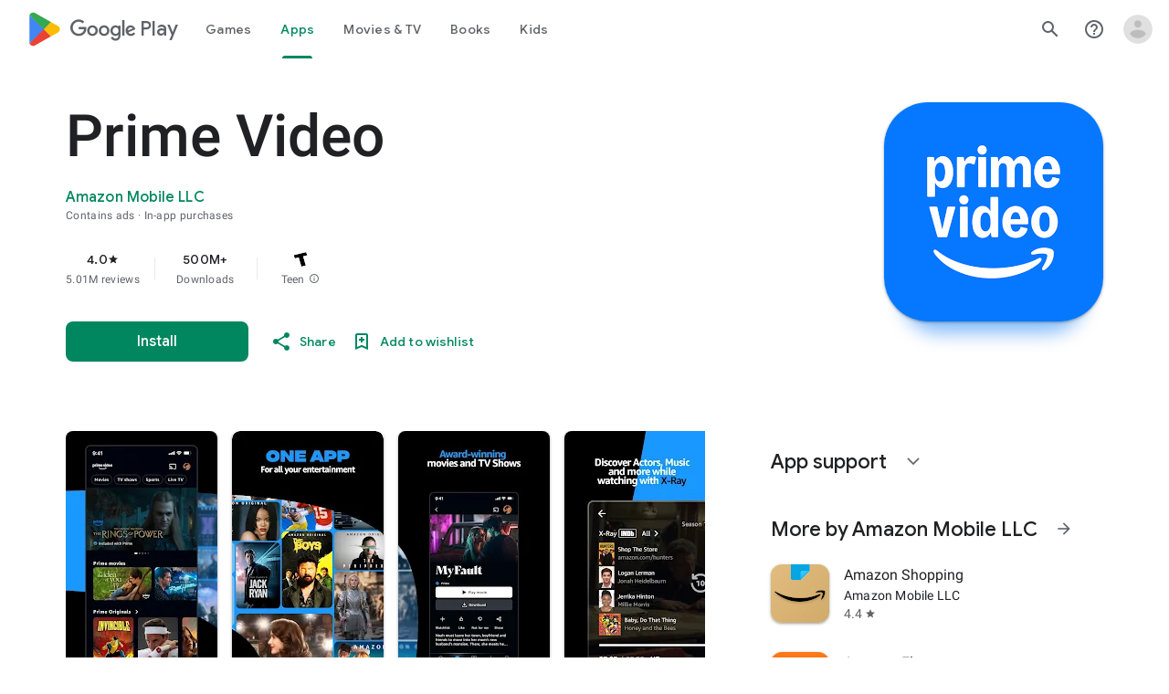

--- FILE ---
content_type: text/plain; charset=utf-8
request_url: https://play.google.com/play/log?format=json&authuser&proto_v2=true
body_size: -435
content:
["900000","1768551110785"]